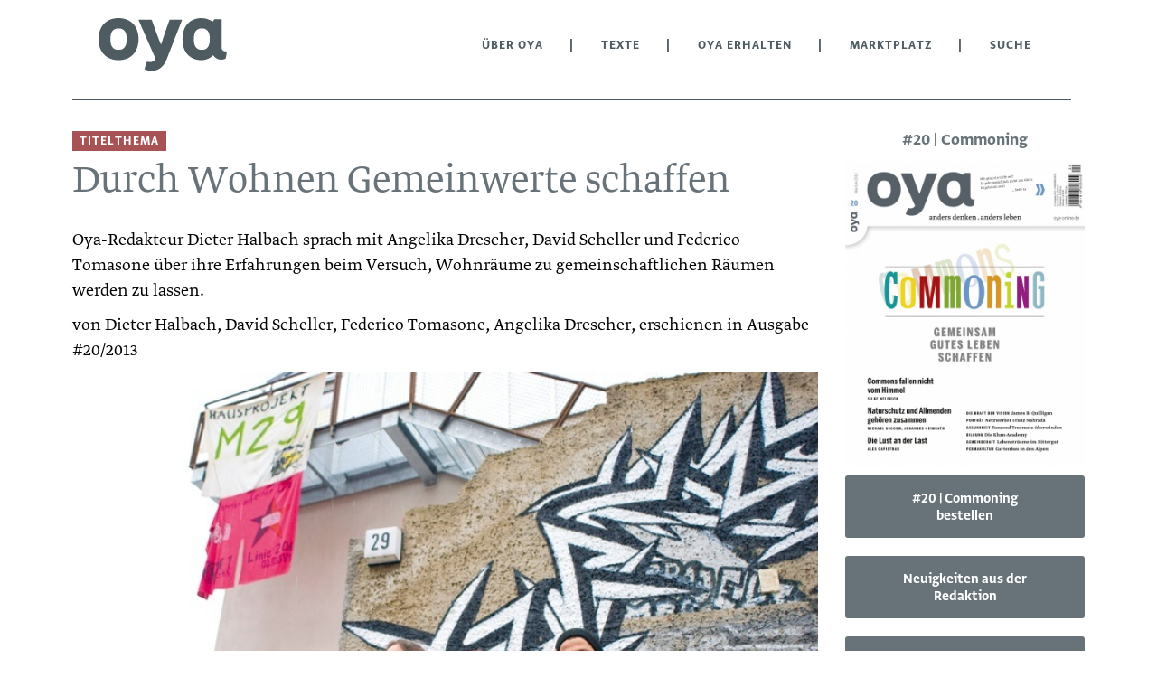

--- FILE ---
content_type: text/html; charset=utf-8
request_url: https://lesen.oya-online.de/texte/995-durch-wohnen-gemeinwerte-schaffen.html
body_size: 10020
content:
<!DOCTYPE html>

<html lang="de">

<head>

    <meta charset="UTF-8">

    <meta name="viewport" content="width=device-width, initial-scale=1, maximum-scale=1">

    <link rel="stylesheet" href="https://fonts.typotheque.com/WF-029563-011363.css" type="text/css" />

    <link rel="icon" href="/styles/images/favicon.png">

    <meta name="generator" content="WebJazz - swinging solutions (www.webjazz.de)">
<meta name="revisit-after" content="5">
<meta name="robots" content="index, follow">
<link href="/webjazz/lib9/styles.css.php?mod=1761227075" rel="stylesheet" type="text/css">
<script src="/webjazz/lib9/scripts.js.php?mod=1738015200" defer="defer"></script>
<script src="/scripts/basic.js?mod=1759237964" defer="defer"></script>


    <title>Durch Wohnen Gemeinwerte schaffen • oya</title>

</head>



<body>

    <header class="page-header">

        <div class="search-wrapper">

            <form role="search" id="searchform" action="/suche/index.html" class="search_form grid row nowrap" method="get" style="height: 50px;">

                <i class="fa fa-search"></i>

                <input type="text" placeholder="Search" name="term" class="qode_search_field" autocomplete="off">

                <input type="submit" value="Import">

                <div class="search_close">

                    <a id="search-close"><i class="fa fa-times"></i></a>

                </div>

            </form>

        </div>

        <div class="content">

            <a id="offcanvas-menu" ><i class="fa fa-bars"></i></a>

            <a id="logo" href="https://oya-online.de"><img src="/logo/image.svg?issue_id=28" alt="wort-bild-marke"/></a>

            <ul class="main-nav">

                <li class="selected"><a>Über OYA</a><ul class="dropdown"><li class=""><a href="https://oya-online.de/ueber-uns" target="_self">Über uns</a></li>
<li class=""><a href="https://oya-online.de/was-ist-oya" target="_self">Was ist Oya?</a></li>
<li class=""><a href="https://oya-online.de/rat" target="_self">Oya-Rat</a></li>
<li class=""><a href="https://oya-online.de/kontakt" target="_self">Kontakt</a></li>
</ul>
</li>
<li class="selected"><a>Texte</a><ul class="dropdown"><li class=""><a href="/ausgaben/" target="_self">Ausgaben</a></li>
<li class=""><a href="https://oya-online.de/wortschatz/" target="_self">Wortschatz</a></li>
<li class=""><a href="/texte/browse/almanach/" target="_self">Almanach</a></li>
<li class=""><a href="/texte/browse/commonie/" target="_self">Commonie</a></li>
<li class=""><a href="/texte/browse/bildung/" target="_self">Bildung</a></li>
<li class=""><a href="/texte/browse/gemeinschaft/" target="_self">Gemeinschaft</a></li>
<li class=""><a href="/texte/browse/permakultur/" target="_self">Permakultur</a></li>
<li class=""><a href="/texte/browse/die-kraft-der-vision/" target="_self">Die Kraft der Vision</a></li>
<li class=""><a href="/texte/browse/buchtipps/" target="_self">Buchtipps</a></li>
<li class=""><a href="/ausgaben/1000-oya-im-ohr.html" target="_self">Oya im Ohr</a></li>
</ul>
</li>
<li class="selected"><a>Oya erhalten</a><ul class="dropdown"><li class=""><a href="/shop/hefte/6-abonnemente.html" target="_self">Jahresbeitrag</a></li>
<li class=""><a href="/ausgaben/" target="_self">Einzelausgaben</a></li>
<li class=""><a href="https://oya-online.de/verteilstationen" target="_self">Verteilstationen</a></li>
</ul>
</li>
<li class="right"><a href="/anzeigen/" target="_self">Marktplatz</a></li>
<li><a href="/suche/" target="_self">Suche</a></li>


            </ul>

            <!--<a id="search"><i class="fa fa-search"></i></a>-->

            

        </div>

    </header>

    <main>

        <div class="content">

            <nav id="mobile-menu">

                <ul class="mobile-nav">

                    <li class="selected"><a>Über OYA</a><ul class="dropdown"><li class=""><a href="https://oya-online.de/ueber-uns" target="_self">Über uns</a></li>
<li class=""><a href="https://oya-online.de/was-ist-oya" target="_self">Was ist Oya?</a></li>
<li class=""><a href="https://oya-online.de/rat" target="_self">Oya-Rat</a></li>
<li class=""><a href="https://oya-online.de/kontakt" target="_self">Kontakt</a></li>
</ul>
</li>
<li class="selected"><a>Texte</a><ul class="dropdown"><li class=""><a href="/ausgaben/" target="_self">Ausgaben</a></li>
<li class=""><a href="https://oya-online.de/wortschatz/" target="_self">Wortschatz</a></li>
<li class=""><a href="/texte/browse/almanach/" target="_self">Almanach</a></li>
<li class=""><a href="/texte/browse/commonie/" target="_self">Commonie</a></li>
<li class=""><a href="/texte/browse/bildung/" target="_self">Bildung</a></li>
<li class=""><a href="/texte/browse/gemeinschaft/" target="_self">Gemeinschaft</a></li>
<li class=""><a href="/texte/browse/permakultur/" target="_self">Permakultur</a></li>
<li class=""><a href="/texte/browse/die-kraft-der-vision/" target="_self">Die Kraft der Vision</a></li>
<li class=""><a href="/texte/browse/buchtipps/" target="_self">Buchtipps</a></li>
<li class=""><a href="/ausgaben/1000-oya-im-ohr.html" target="_self">Oya im Ohr</a></li>
</ul>
</li>
<li class="selected"><a>Oya erhalten</a><ul class="dropdown"><li class=""><a href="/shop/hefte/6-abonnemente.html" target="_self">Jahresbeitrag</a></li>
<li class=""><a href="/ausgaben/" target="_self">Einzelausgaben</a></li>
<li class=""><a href="https://oya-online.de/verteilstationen" target="_self">Verteilstationen</a></li>
</ul>
</li>
<li class="right"><a href="/anzeigen/" target="_self">Marktplatz</a></li>
<li><a href="/suche/" target="_self">Suche</a></li>


                </ul>

            </nav>

        <div class="full">

            <div class="slogan"></div>

        </div>

        <div class="body ">

            <span class="prehead" style='background-color: #a75355'>Titelthema</span><h1>Durch Wohnen Gemeinwerte schaffen</h1><span class='subtitle'>Oya-Redakteur Dieter Halbach sprach mit Angelika Drescher, David Scheller und Federico Tomasone über ihre Erfahrungen beim Versuch, Wohnräume zu gemeinschaftlichen Räumen werden zu lassen.</span><span class="author">von Dieter Halbach, David Scheller, Federico Tomasone, Angelika Drescher, erschienen in Ausgabe #20/2013</span><figure class='article-wide'><img src="/media/article/995/cnt_wd.jpg" alt="Photo"></figure><p><strong>Dieter Halbach</strong>&emsp;Wir sitzen im Projektraum von M29, einem neuen gemeinschaftlichen Wohnprojekt im Berliner Kiez Prenzlauer Berg, und mit dabei ist die Spreefeld&ndash;Genossenschaft, die am Spreeufer neue kreative R&auml;ume entstehen l&auml;sst. Bei aller Verschiedenheit habt ihr eines gemeinsam: Ihr m&ouml;chtet &uuml;ber den Tellerrand eurer Wohnprojekte hinaus wirken. M29 formuliert es so: &raquo;Das Haus soll nicht nur ein Ort von sch&ouml;nerem, gemeinschaftlichen Wohnen sein.&laquo; Wie k&ouml;nnt ihr dieses &raquo;Mehr&laquo;, das ihr sein wollt, beschreiben?</p><p><strong>David Scheller</strong>&emsp;Schon mit Beginn des Planungsprozesses war uns klar, dass wir mit M29 nicht nur Privatr&auml;ume schaffen wollen, um zusammen zu wohnen und so eine geschlossene Einheit zu bilden, die sich der Welt drumherum entzieht. Wir wollten mit unserem Projekt der Stadt einen Raum abtrotzen, den wir anderen f&uuml;r nicht-kommerzielle Nutzungen zur Verf&uuml;gung stellen &ndash; einen Freiraum f&uuml;r Dialog und Begegnung, den wir gemeinsam &uuml;ber unsere Mieten finanzieren und der ohne Bezahlung f&uuml;r lokale, kulturelle und politische Initiativen offensteht.</p><p><strong>DH</strong>&emsp;Ein weiterer Beitrag zur Wohnraumdebatte gerade hier im boomenden Prenzelberg scheinen mir eure sensationell g&uuml;nstigen Mieten zu sein.</p><p><strong>DS</strong>&emsp;Ja, es ist f&uuml;r uns auch ein politisches Zeichen, wenn unsere Baukosten bei der H&auml;lfte des bisher als machbar Behaupteten liegen. Das liegt daran, dass wir als Kollektivhaus, das dauerhaft dem Markt entzogen ist, keinen Mehrwert, sondern nur einen Gebrauchswert produzieren m&uuml;ssen. Da kann man andere Pr&auml;missen setzen: Wir haben bewusst auf Luxus verzichtet, haben kleine Privatr&auml;ume und daf&uuml;r gro&szlig;e Gemeinschaftsr&auml;ume.</p><p><strong>Angelika Drescher</strong>&emsp;Wir sind dabei, mit der Spreefeld-Genossenschat drei gro&szlig;e Geb&auml;ude am Ufer der Spree zu bauen, in denen etwa 150 Menschen wohnen, arbeiten und kulturkreativ t&auml;tig sein werden. Das Spannende am gemeinschaftlichen Wohnen f&uuml;r uns ist, dass man gemeinsam genutzten Raum nicht zus&auml;tzlich zur eigenen Wohnung quasi als Luxusgut noch oben drauf setzt, sondern dass jeder durch anteilige Finanzierung Wohnraumqualit&auml;ten schafft, die allein nie machbar w&auml;ren. Je mehr Menschen sich einen Gemeinschaftsraum teilen, desto gr&ouml;&szlig;er kann dieser sein. W&auml;hrend im Prozess der Zusammenfindung unserer Wohngemeinschaft das Vertrauen untereinander weiter gewachsen ist, konnte der geplante private R&uuml;ckzugsraum zugunsten eines m&ouml;glichst gro&szlig;en Gemeinschaftsraums etwas schrumpfen. Die Gr&ouml;&szlig;e der Spree-WG entspringt dieser &raquo;Formel&laquo;, so dass wir jetzt mit 20 Personen einen gemeinsamen Nutzungsvertrag f&uuml;r 800 Quadratmeter &uuml;ber zwei Etagen innerhalb der Spreefeld-Genossenschaft haben. Wir leisten uns einen gro&szlig;en Gemeinschaftsraum, Terrassen und einen gro&szlig;z&uuml;gigen Flur. Das Verh&auml;ltnis ist f&uuml;r jeden Teilnehmer 43 Prozent gemeinschaftlicher Raum und 57 Prozent Privatraum. Ich zahle beispielsweise Miete f&uuml;r 65 Quadratmeter, benutze davon mit meinen beiden Kindern 48 f&uuml;r unsere privaten Zimmer, aber insgesamt bewohnen wir 200 Quadratmeter innerhalb der Wohngemeinschaft, und dazu kommen die projekt&uuml;bergreifenden Gemeinschaftsnutzungen. Das ist doch ein erstaunlicher Effekt!</p><p><strong>DH</strong>&emsp;Neben den &ouml;konomischen Vorteilen steht die Herausforderung, in solchen Projekten auch im Leben eine Balance zwischen deinen pers&ouml;nlichen und gemeinschaftlichen Bed&uuml;rfnissen zu finden. Wie ist das bei M29 organisiert?<br />Federico Tomasone&emsp;Unsere Gemeinschaftsr&auml;ume sind die K&uuml;chen. Es gibt also keine Kochgelegenheiten in den einzelnen Zimmern. Eine gro&szlig;e vegetarische Nichtraucherk&uuml;che ist das Zentrum der Gemeinschaft. Au&szlig;erdem gibt es eine Raucher- und eine Fleischesserk&uuml;che f&uuml;r die besonderen Bed&uuml;rfnisse. Dorthin kann man sich auch mal mit Besuchern zur&uuml;ckziehen.</p><p><strong>DH</strong>&emsp;Kommt ihr gut mit dieser kollektiven Struktur zurecht, oder hat die Wirklichkeit auch schon mal an den Idealen gekratzt.</p><p><strong>FT</strong>&emsp;Momentan genie&szlig;en wir noch die Euphorie der ersten Zeit. Wir sind ja erst ein paar Monate hier und haben noch so viel zu tun.</p><p><strong>DS</strong>&emsp;Viel von dem, was wir uns theoretisch &uuml;berlegt haben, funktio&shy;niert. Ich bin immer wieder &uuml;berrascht, dass wir wirklich so gut zusammen wohnen k&ouml;nnen, wo wir doch vorher nur geplant haben.</p><p><strong>DH</strong>&emsp;In der Spreefeld-Genossenschaft habt ihr den gemeinsamen Planungsprozess als Trainingsort f&uuml;r Gemeinschaftsbildung verstanden. Angelika, du selbst bist in einer Person sowohl private Bewohnerin als auch professionelle Planerin, Trainerin und Vorstand. Wie hast du diesen Prozess erlebt?</p><p><strong>AD</strong>&emsp;Als &raquo;Trainerin&laquo; m&uuml;sste ich ja &raquo;vorturnen&laquo; k&ouml;nnen, das hab ich bisher nicht versucht. Aber ich bringe prozesssteuernd meine Erfahrungen aus anderen Projekten und Zusammenh&auml;ngen ein. Wir haben ein sehr verschachteltes Modell. Das f&auml;ngt an mit Privatzimmern, Familienbereich in herk&ouml;mmlicher Wohnung oder im WG-Zusammenhang. Projekt&uuml;bergreifend gibt es genossenschaftliche Gemeinschaftsr&auml;ume f&uuml;r unterschiedliche Nutzergruppen, dann schafft die Genossenschaft im Sockelgescho&szlig; urbane Infrastruktur, die eine Verbindung zum Kiez herstellen und Angebote f&uuml;r Nicht-Genossenschaftler schaffen wird. Schlie&szlig;lich haben wir auf dem direkt an die Spree grenzenden Grundst&uuml;ck Au&szlig;enr&auml;ume, die in unterschiedlicher Abstufung der &Ouml;ffentlichkeit gewidmet sind, also auch Gemeingut werden, das die ganze Stadt nutzt &ndash; den Uferweg und den Zugang zur Spree.<br />Seit Beginn des Planungsprozesses arbeiten wir daran, dass zuk&uuml;nftige Bewohner diese Au&szlig;enr&auml;ume grunds&auml;tzlich offenhalten. Das ist nur m&ouml;glich, wenn unter der Bewohnerschaft ein entsprechendes Verst&auml;ndnis vorhanden ist, und es braucht Strukturen, die unabh&auml;ngig von Einzelpersonen Dauerhaftigkeit gew&auml;hrleisten. Um offen zu sein f&uuml;r Neues, schaffen wir sogenannte Optionsr&auml;ume in den Erdgescho&szlig;en. Sie werden nicht fertiggebaut, nicht gestaltet und nicht beplant und fungieren auch als Schnittstellen zur &Ouml;ffentlichkeit. Zur Zeit entsteht als Idee einer ersten Nutzung gerade ein Konzept f&uuml;r ein Genossenschaftscaf&eacute;.</p><p><strong>DH</strong>&emsp;War denn der starke gemeinschaftliche Charakter des Wohnens von Anfang an Konsens?</p><p><strong>AD</strong>&emsp;Schon, aber die Intensit&auml;t hat sich erst im Lauf der Zeit so entwickelt. Wir sind jetzt eine Gruppe von rund 60 Personen. Anfangs haben zehn Menschen als Grundst&uuml;cksk&auml;ufer-Kerngruppe die Projektgrundlagen entwickelt und die wesentlichen Ziele in einem &raquo;Regelwerk&laquo; festgehalten, bevor sich dann die Gruppe in eine Genossenschaft umgewandelt hat, um sehr schnell wachsen zu k&ouml;nnen. Damit hat sich auch der Entscheiderkreis vergr&ouml;&szlig;ert. Bei uns gilt das Prinzip: ein Mitglied, eine Stimme &ndash; eine kleine &shy;Demokratie. Wir &uuml;ben, und jeder kann sich einbringen. Je n&auml;her der Einzugs&shy;termin r&uuml;ckt, desto aktiver werden die Leute.</p><p><strong>DH</strong>&emsp;Ihr bezeichnet diese &ouml;ffentlich zug&auml;ngigen Optionsr&auml;ume und die Au&szlig;enr&auml;ume auch als &raquo;an der Grenze zum Experiment&laquo;. Worin besteht denn das Wagnis? Wie sch&uuml;tzt ihr euch vor den sogenannten Trittbrettfahrern, die sich solche R&auml;ume nicht verantwortlich aneignen, sondern sie nur benutzen wollen? Wie entsteht eine Beziehungskultur zwischen euch und den Menschen, die dem &ouml;ffentlichen Raum ein Gesicht gibt?</p><p><strong>FT</strong>&emsp;Wir haben letzte Woche daf&uuml;r ein positives Beispiel erlebt: Eine externe Gruppe hatte die M29-R&auml;ume genutzt, und wir haben die Leute gefragt, ob sie beim Ausbau mithelfen wollen. Sie kamen f&uuml;r zwei Tage und haben hier gearbeitet &ndash; einfach f&uuml;r eine Gestaltung dieses Projektraums, ohne daf&uuml;r etwas bekommen zu wollen. Der Raum geh&ouml;rt eben auch ihnen, obwohl er kein Eigentum ist. Dieses Gef&uuml;hl entsteht durch ein gemeinsames Ziel.</p><p><strong>DH</strong>&emsp;Bevor jemand zu M29 st&ouml;&szlig;t &ndash; lernt ihr euch vorher kennen, w&auml;hlt ihr die Leute aus?</p><p><strong>DS</strong>&emsp;Das erste und wichtigste ist eben die Kommunikation. Die erste Grenze, die den Zugang regelt, besteht darin, mit uns ins Gespr&auml;ch zu kommen. Es gibt auch Ausschlusskriterien, zum Beispiel wenn eine Gruppe von ihrem Grundkonsens her nicht passt oder den Raum kommerziell nutzen m&ouml;chte. Meistens aber erleben wir Dankbarkeit daf&uuml;r, dass es den Raum &uuml;berhaupt gibt. So entsteht ein sehr sensibler Umgang mit ihm. Noch haben wir die organisatorischen F&auml;den in der Hand, aber wir wollen sie vermehrt an einen Nutzerkreis abgeben, der sich entsprechend einbringen m&ouml;chte.</p><p><strong>DH</strong>&emsp;Ist es ab einer bestimmten Gr&ouml;&szlig;e eines Kollektivs, also hier des eher heterogenen Nutzerkreises, nicht auch notwendig, dass es verantwortliche Personen wie einen oder einige H&uuml;ter des Raums gibt?</p><p><strong>AD</strong>&emsp;W&auml;re das dann so eine Art Hausmeister?</p><p><strong>DH</strong>&emsp;Das vielleicht gerade nicht. Es erfordert meiner Erfahrung nach eine bestimmte menschliche Qualit&auml;t, nicht zu einem &raquo;Hausmeister&laquo; zu werden, der mit Hausschl&uuml;sseln rasselt und versucht, dem Ort seinen Stempel aufzudr&uuml;cken, sondern als Kommunikator und Koordinator der Gemeinschaft und dem Ort zu dienen.</p><p><strong>AD</strong>&emsp;So ein Platzh&uuml;ter kann schnell zu einem kleinen K&ouml;nig werden. Was macht man dann als Gemeinschaft?</p><p><strong>DH</strong>&emsp;W&auml;hrend der K&ouml;nig dominiert und der Hausmeister verwaltet, ist es die Aufgabe eines H&uuml;ters, den Ort f&uuml;r andere zu &ouml;ffnen. Wenn er das nicht im Sinn der Gemeinschaft tut, wird sich die Gemeinschaft jemand anderen suchen.</p><p><strong>DS</strong>&emsp;Wir haben uns ganz klar gegen feste, dauerhaft zust&auml;ndige Personen entschieden und ein Rotationsprinzip eingef&uuml;hrt. Die organisatorische Basis bildet auch hier das Konsensprinzip, das wir aus unserem ganzen Planungsprozess &uuml;bernommen haben. Bei festen Rollen kann sich Macht konzentrieren, schlimmstenfalls kommt eine Art Blockwartstimmung auf.</p><p><strong>AD</strong>&emsp;In den Freifl&auml;chen am Spreeufer haben wir mit einem H&uuml;termodell schon sehr positive Erfahrungen machen k&ouml;nnen. Anstatt einen Zaun dort zu ziehen &ndash; es ist ja ein Privatgrundst&uuml;ck, und wir haften auch, wenn dort etwas passiert &ndash; sind f&uuml;nf P&auml;chter, die unentgeltlich bestimmte Fl&auml;chen nutzen d&uuml;rfen, dort am Ufer pr&auml;sent. F&uuml;r sie gilt als Regel, dass sie den Ort f&uuml;r alle nutzbar und zug&auml;nglich halten, selbstverantwortlich handeln und sich mit den anderen P&auml;chtern absprechen. Einer macht eine Sauna, einer hat eine Jurte stehen und bietet dort einen Begegnungsraum an, es gibt eine offene Gartenlaube. Inzwischen hat sich ein Guerilla-G&auml;rtner aus der Umgebung dazugesellt. Sein Motto ist: &raquo;Die Punks brauchen doch auch etwas zu essen!&laquo; So gehen eine Menge Leute durch diesen Raum. Es entwickelt sich eine Eigendynamik dadurch, dass die P&auml;chter Verantwortung &uuml;bernehmen. Meiner Erfahrung nach funktioniert es nur dann, wenn sie auch weitestgehend frei entscheiden k&ouml;nnen, was sie dort machen wollen. Es ist wie eine langsame Ein&uuml;bung, die volle Verantwortung f&uuml;r sein Tun zu &uuml;bernehmen.</p><p><strong>DH</strong>&emsp;So ist auch, was vorher &ouml;ffentlicher Raum war, f&uuml;r die Spazierg&auml;nger zu einem gemeinschaftlichen Raum geworden. Sie k&ouml;nnen sich in Beziehung zu jemandem setzen, der dort etwas gestaltet hat.</p><p><strong>AD</strong>&emsp;Ja, es ist toll, zu erleben, dass der Streifen, den wir offen lassen, nicht verm&uuml;llt. Es verbreitet sich dort eine neue Haltung zu diesem Raum. Normalerweise verwaltet ja die Stadt einen Park und setzt die Regeln fest. Wenn ich aber als B&uuml;rgerin mir einen Park aneigne, bin ich f&uuml;r den Park mitverantwortlich. So etwas &uuml;ben wir nur nie, weil die Stadt uns das abnimmt.</p><p><strong>DH</strong>&emsp;Bei der M29 gibt es auch eine Art H&uuml;termodell, was das kollektive Eigentum betrifft. Ihr seid ein Projekt des Mietsh&auml;user Syndikats, das mittlerweile bundesweit fast hundert H&auml;user in Selbstverwaltung umfasst. Dabei &uuml;bernimmt das Syndikat eine W&auml;chterfunktion, indem es als zweiter Miteigent&uuml;mer eures Hauses eine Reprivatisierung auch auf lange Sicht unm&ouml;glich macht. Erlebt ihr das eher als Kontrolle oder als Unterst&uuml;tzung?</p><p><strong>DS</strong>&emsp;Das Mietsh&auml;user Syndikat ist ein gemeinsamer Verein aller H&auml;user und ihrer Unterst&uuml;tzer mit dem Ziel der Neutralisierung des Hauseigentums. Als W&auml;chter tritt der Verein nur auf, wenn es um den m&ouml;glichen Verkauf eines Hauses geht. Da hat das Syndikat ein Vetorecht als Miteigent&uuml;mer in der Satzung unserer GmbH. Diese Sicherheit finde ich sehr entspannend. Eine Einmischung in unsere internen Angelegenheiten findet aber nicht statt. Es gibt Regionalberatungen, die bei der Planung der Finanzierung und Aneignung des Hauses behilflich sind. So haben wir, wie viele H&auml;user des Syndikats, unser Haus durch Direktkredite aus einem breiten Netzwerk aus Unterst&uuml;tzern ohne einzelne gro&szlig;e Kredit&shy;geber finanzieren k&ouml;nnen. Eine Regel f&uuml;r alle Projekte ist auch die gegenseitige Unterst&uuml;tzung durch Einzahlung in einen Solidarfonds f&uuml;r neue Projekte. Die Autonomie der H&auml;user steht aber &uuml;ber allem.</p><p><strong>DH</strong>&emsp;Am Anfang habe ich nach euren Anspr&uuml;chen gefragt, die &uuml;ber das Wohnen hinausgehen. Jetzt frage ich zum Abschluss: Was ist f&uuml;r euch das Sch&ouml;ne am gemeinsamen Wohnen?</p><p><strong>AD</strong>&emsp;Die gro&szlig;e Vielfalt, dass ich etwas mitnutzen kann, das ich aus eigener Kraft allein nicht ins Leben rufen k&ouml;nnte. Es ist sch&ouml;n, zu erleben, wie ich und andere Beteiligte konkreter begreifen, welches Potenzial in gemeinschaftlichen Strukturen liegt.</p><p><strong>FT</strong>&emsp;F&uuml;r mich ist es das Sch&ouml;nste, zu zeigen, dass das Gegenteil von Individualismus stimmiger ist. Du hast immer Kontakte zu anderen Menschen. Man kann so auch viel mehr in der Gesellschaft bewirken, ist nicht mehr so verloren.</p><p><strong>DS</strong>&emsp;Es ist die Erfahrung, dass eine Solidargemeinschaft funktionieren kann. Und dass wir ein Statement in der Stadt setzen k&ouml;nnen.</p><p><strong>AD</strong>&emsp;Am Spreeufer haben wir die &raquo;Stunde der Wahrheit&laquo; noch vor uns: Als Relikt aus der Projekthistorie gibt es in unserer Satzung die Regelung, dass zu einem bestimmten Zeitpunkt jeder Genosse seine Wohnung auch kaufen kann. Ich habe da aber angesichts der guten Entwicklung des Gemeinschaftsgeists deswegen keine Angst.</p><p><strong>DS</strong>&emsp;Da bin ich doch sehr froh, dass bei uns Reprivatisierungsoptio&shy;nen klar ausgeschlossen sind. Mit dem Syndikat haben wir so von vornherein solcherlei potenzielle Spannungen vermieden.</p><p><strong>DH</strong>&emsp;Sp&auml;testens zur Stunde der Wahrheit &ndash; ob mit oder ohne Eigentum &ndash; sollten wir uns wiedersehen, denn das interessiert mich und viele Leser nat&uuml;rlich sehr. Viel Erfolg f&uuml;r eure Projekte, und vielen Dank f&uuml;r das gemeinschaftliche Forschen in diesem Gespr&auml;ch. &bull;<br /><br /><br /></p><p><em>Angelika Drescher (44)&emsp;ist Architektin und Prozessbegleiterin im Planungsb&uuml;ro &raquo;Zusammenarbeiter&laquo; und zudem Mutter eines Sohnes und einer Tochter. Sie&nbsp;ist Vorstandsmitglied der &shy;Spreefeld-Genossenschaft.<br /> <a href="http://www.zusammenarbeiter.de">www.zusammenarbeiter.de</a><br /> <a href="http://www.spreefeldberlin.de">www.spreefeldberlin.de</a></em></p><p><em>David Scheller (33)&emsp;ist ein Soziologe, Musiker und Mitbegr&uuml;nder des Hausprojekts M29. Derzeit arbeitet er an einem Forschungsprojekt zu Recht-auf-Stadt-Initiativen in Berlin und New York City, mit dem er 2012 promoviert.<br /> <a href="http://davidscheller.cultdoc.uni-giessen.de/gcsc">http://davidscheller.cultdoc.uni-giessen.de/gcsc</a></em></p><p><em>Federico Tomasone (29)&emsp;ist Politologe, studierte in Padua und Berlin und lebt heute im Hausprojekt M29.<br /> <a href="http://www.hausprojekt-m29.org">www.hausprojekt-m29.org</a></em></p><p>&nbsp;</p><h3 class='more-article-grid'>weitere Inhalte aus #20 | Commoning</h3><div class='grid more-article row wrap'><a class='item column' href="/texte/1005-heilung-ertanzen.html"><figure><img src="/media/article/1005/teaser.jpg" alt="Photo" srcset="/media/article/1005/teaser.jpg 1x, /media/article/1005/teaser_@2x.jpg 2x"></figure><div class='text'><span class="prehead">Gesundheit</span><h3>Heilung ertanzen</h3><p>Musik wird im traditionellen Afrika als eine umfassende Ausdrucksform des gesamten Menschen verstanden, zu der auch Tanz und Bewegungskunst zählen. In Liberia haben ehemalige Tänzer des nationalen Balletts ein musik­therapeutisches Projekt für traumatisierte Kinder ins Leben gerufen.</p></div></a>
<a class='item column' href="/texte/987-radikal-wurzeln-schlagen.html"><figure><img src="/media/article/987/teaser.jpg" alt="Photo" srcset="/media/article/987/teaser.jpg 1x, /media/article/987/teaser_@2x.jpg 2x"></figure><div class='text'><span class="prehead">Gemeingüter</span><h3>Radikal Wurzeln schlagen</h3><p>Die Landverteilung etwa im Osten Deutschlands mit seinen riesigen agrarindustriellen LPG-Nachfolgebetrieben ist extrem ungerecht, sie blockiert jede sozial und &ouml;kologisch vertr&auml;gliche Entwicklung des l&auml;ndlichen Raums. Dennoch h&ouml;rt man selbst unter den Unzufriedenen kaum je</p></div></a>
<a class='item column' href="/texte/1459-oekonomie-der-verbundenheit-buchbesprechung.html"><figure><img src="/media/article/1459/teaser.jpg" alt="Photo" srcset="/media/article/1459/teaser.jpg 1x, /media/article/1459/teaser_@2x.jpg 2x"></figure><div class='text'><h3>Ökonomie der Verbundenheit (Buchbesprechung)</h3><p>Viele von uns m&ouml;chten aus dem alten System aussteigen. Wir verzweifeln an den Institutionen, f&uuml;hlen uns allein oder sp&uuml;ren, dass die R&uuml;ckkehr zu mehr Selbstversorgung kaum ausreichen wird, um das Leid des Planeten und seiner Bewohner zu beenden. Etwas Gr&ouml;&szlig;eres muss</p></div></a>
</div>

        </div>

        <div class="aside">

            

            <h3 style='text-align: center;'>#20 | Commoning</h3><a class='issue' href='/ausgaben/20-commoning.html'><img src="/media/issue/28/cover.jpg" class="issue-cover" alt="Cover OYA-Ausgabe 20" srcset="/media/issue/28/cover.jpg 1x, /media/issue/28/cover_@2x.jpg 2x"></a><form method="post" class="add_to_cart">
<input type="hidden" name="issue_id" value='28' /><input type="hidden" name="quantity" value='1' /><button name="add_to_cart" class="button block">#20 | Commoning bestellen</button></form>
<a class='button block' href='https://oya-online.de/neuigkeiten-aus-der-redaktion'>Neuigkeiten aus der Redaktion</a><a class='button block' href='https://oya-online.de/verteilstationen'>Verteilstationen</a>

        </div>

        </div>

    </main>

    <footer>

        <div class="content">

            <div class='footer-nav grid row wrap'><div class='item column'><h4>Rechtliches</h4><ul><li><a href="https://oya-online.de/kontakt">Kontakt</a></li><li><a href="https://oya-online.de/impressum">Impressum</a></li><li><a href="https://oya-online.de/datenschutzerklaerung">Datenschutzerklärung</a></li><li><a href="https://oya-online.de/agbs">AGBs</a></li><li><a href="https://oya-online.de/widerrufsbelehrung">Widerrufsbelehrung</a></li></ul><h4>Anzeigen</h4><ul><li><a href='/anzeigen/'>Marktplatz</a></li></ul></div><div class='item column'><h4>Themen</h4><ul><li><a href='/texte/tags/aktion-widerstand/'>Aktion und Widerstand</a></li><li><a href='/texte/tags/bauen-technik-handwerk/'>Bauen, Technik, Handwerk</a></li><li><a href='/texte/tags/gaertnern-landwirtschaft/'>Gärtnern und Landwirtschaft</a></li><li><a href='/texte/tags/gemeinschaffen/'>Gemeinschaffen</a></li><li><a href='/texte/tags/generationen-geburt-tod/'>Generationen, Geburt und Tod</a></li><li><a href='/texte/tags/kunst-spielen/'>Kunst und Spielen</a></li><li><a href='/texte/tags/natursein/'>Natursein</a></li><li><a href='/texte/tags/regional-unterwegs-sein/'>Regional und unterwegs sein</a></li><li><a href='/texte/tags/wirtschaften-taetig-sein/'>Wirtschaften und tätig sein</a></li><li><a href='/texte/tags/zusammen-leben-organisieren/'>Zusammen leben und organisieren</a></li></ul></div><div class='item column'><h4>Rubriken</h4><ul><li><a href='/texte/browse/almanach/'>Almanach</a></li><li><a href='/texte/browse/commonie/'>Commonie</a></li><li><a href='/texte/browse/bildung/'>Bildung</a></li><li><a href='/texte/browse/gemeinschaft/'>Gemeinschaft</a></li><li><a href='/texte/browse/permakultur/'>Permakultur</a></li><li><a href='/texte/browse/die-kraft-der-vision/'>Die Kraft der Vision</a></li><li><a href='/texte/browse/buchtipps/'>Buchtipps</a></li><li><a href='/texte/browse/titelthema/'>Titelthema</a></li></ul></div><div class='item column'><h4>Ausgaben</h4><ul><li><a href='/ausgaben/84-almanach-2026.html'>Almanach 2026</a></li><li><a href='/ausgaben/83-commoniebrief-07.html'>Commoniebrief #07</a></li><li><a href='/ausgaben/82-commoniebrief-06.html'>Commoniebrief #06</a></li><li><a href='/ausgaben/'>Alle Ausgaben</a></li></ul><h4>Service</h4><ul><li><a href="https://oya-online.de/netzwerk">Netzwerk</a></li><li><a href="https://oya-online.de/neuigkeiten-aus-der-redaktion">Neuigkeiten aus der Redaktion</a></li></ul></div></div>

        </div>

    </footer>

    <div class="toTop"><a href="#top"><span class="fa fa-angle-up"></span></a><div class="background"></div></div>



    <script>var _paq = window._paq || [];
_paq.push(["setDoNotTrack", true]);
_paq.push(["setVisitorCookieTimeout", 0]);
_paq.push(["setReferralCookieTimeout", 0]);
_paq.push(["setSessionCookieTimeout", 0]);
_paq.push(["trackPageView"]);
_paq.push(["enableLinkTracking"]);
(function() {
var u="https://stats.webjazz.de/piwik/";
_paq.push(["setTrackerUrl", u + "matomo.php"]);
_paq.push(["setSiteId", "2"]);
var d=document, g=d.createElement('script'), s=d.getElementsByTagName('script')[0];
g.type='text/javascript'; g.async=true; g.defer=true; g.src=u+'matomo.js'; s.parentNode.insertBefore(g,s);
})();
</script>
<script>
function wj_init_deferred () {
}
</script>


</body>



</html>

--- FILE ---
content_type: text/css
request_url: https://fonts.typotheque.com/WF-029563-011363.css
body_size: 556
content:
/*
* Webfonts served by typotheque.com
*
* To make the font files as small as possible,
* most glyphs and OpenType features were removed.
* To edit the fonts, add more language support,
* log it to your Typotheque account:
* http://www.typotheque.com/my_account/webfonts
*
* The Typotheque Font Software is protected under domestic
* and international trademark and copyright law.
* Modifying, reverse engineering or otherwise copying
* of Typotheque Font Software is illegal.
* http://www.typotheque.com/licensing/
*
* (c) 2020, Typotheque
* Generated: 2020-12-02 10:44:12
*/

@font-face {
	font-family: "Greta Text Light";
	src: url("https://s3.amazonaws.com/fonts.typotheque.com/WF-029563-011363-000247-25500c37907aab719755b602d2c22720.woff2") format("woff2"), url("https://s3.amazonaws.com/fonts.typotheque.com/WF-029563-011363-000247-25500c37907aab719755b602d2c22720.woff") format("woff");
	font-display: auto;
}
@font-face {
	font-family: "Greta Sans Bold";
	src: url("https://s3.amazonaws.com/fonts.typotheque.com/WF-029563-011363-001041-bf918c2f3ce76eb6f6b75a58b6b0d62d.woff2") format("woff2"), url("https://s3.amazonaws.com/fonts.typotheque.com/WF-029563-011363-001041-bf918c2f3ce76eb6f6b75a58b6b0d62d.woff") format("woff");
	font-display: auto;
}
